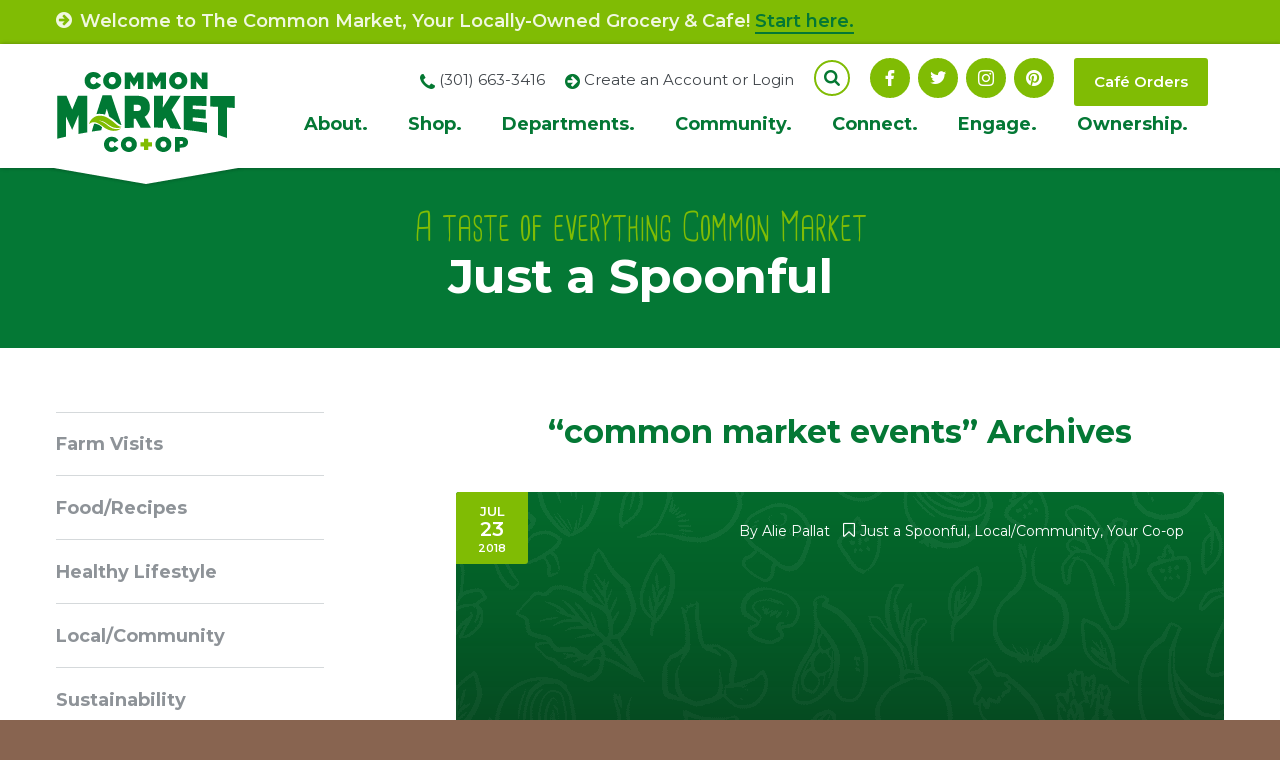

--- FILE ---
content_type: text/html; charset=UTF-8
request_url: https://www.commonmarket.coop/tag/common-market-events/
body_size: 14437
content:
<!DOCTYPE html>
<html class="no-js" lang="en-US">

<head>
	<meta charset="UTF-8">
	<meta http-equiv="X-UA-Compatible" content="IE=edge">
	<meta name="description" content="Common Market">
	<meta name="viewport" content="width=device-width, initial-scale=1, shrink-to-fit=no">
	<meta name="format-detection" content="telephone=no">

	<meta property="og:image" content="https://www.commonmarket.coop/wp-content/themes/ws_theme/img/site-logo-facebook.jpg">

	<link rel="apple-touch-icon" sizes="180x180" href="https://www.commonmarket.coop/wp-content/themes/ws_theme/apple-touch-icon.png">
	<link rel="icon" type="image/png" sizes="32x32" href="https://www.commonmarket.coop/wp-content/themes/ws_theme/favicon-32x32.png">
	<link rel="icon" type="image/png" sizes="16x16" href="https://www.commonmarket.coop/wp-content/themes/ws_theme/favicon-16x16.png">
	<link rel="shortcut icon" href="https://www.commonmarket.coop/wp-content/themes/ws_theme/favicon.ico">
	<link rel="manifest" href="https://www.commonmarket.coop/wp-content/themes/ws_theme/site.webmanifest">

	<link rel="mask-icon" href="https://www.commonmarket.coop/wp-content/themes/ws_theme/safari-pinned-tab.svg" color="#80bc04">
	<meta name="msapplication-TileColor" content="#80bc04">
	<meta name="theme-color" content="#ffffff">

<!-- Google Tag Manager -->
<script>(function(w,d,s,l,i){w[l]=w[l]||[];w[l].push({'gtm.start':
new Date().getTime(),event:'gtm.js'});var f=d.getElementsByTagName(s)[0],
j=d.createElement(s),dl=l!='dataLayer'?'&l='+l:'';j.async=true;j.src=
'https://www.googletagmanager.com/gtm.js?id='+i+dl;f.parentNode.insertBefore(j,f);
})(window,document,'script','dataLayer','GTM-NG5RDSXG');</script>
<!-- End Google Tag Manager -->

	<link rel="profile" href="http://gmpg.org/xfn/11">
	
	<script>(function(html){html.className = html.className.replace(/\bno-js\b/,'js')})(document.documentElement);</script>
<title>common market events | Common Market</title>
<meta name='robots' content='max-image-preview:large' />
<link rel='dns-prefetch' href='//fonts.googleapis.com' />
<link href='https://fonts.gstatic.com' crossorigin rel='preconnect' />
<style id='wp-img-auto-sizes-contain-inline-css' type='text/css'>
img:is([sizes=auto i],[sizes^="auto," i]){contain-intrinsic-size:3000px 1500px}
/*# sourceURL=wp-img-auto-sizes-contain-inline-css */
</style>
<link rel='stylesheet' id='twb-open-sans-css' href='https://fonts.googleapis.com/css?family=Open+Sans%3A300%2C400%2C500%2C600%2C700%2C800&#038;display=swap&#038;ver=6.9' type='text/css' media='all' />
<link rel='stylesheet' id='twbbwg-global-css' href='https://www.commonmarket.coop/wp-content/plugins/photo-gallery/booster/assets/css/global.css?ver=1.0.0' type='text/css' media='all' />
<link rel='stylesheet' id='tribe-events-pro-mini-calendar-block-styles-css' href='https://www.commonmarket.coop/wp-content/plugins/events-calendar-pro/build/css/tribe-events-pro-mini-calendar-block.css?ver=7.7.11' type='text/css' media='all' />
<style id='wp-emoji-styles-inline-css' type='text/css'>

	img.wp-smiley, img.emoji {
		display: inline !important;
		border: none !important;
		box-shadow: none !important;
		height: 1em !important;
		width: 1em !important;
		margin: 0 0.07em !important;
		vertical-align: -0.1em !important;
		background: none !important;
		padding: 0 !important;
	}
/*# sourceURL=wp-emoji-styles-inline-css */
</style>
<link rel='stylesheet' id='edd-blocks-css' href='https://www.commonmarket.coop/wp-content/plugins/easy-digital-downloads/includes/blocks/assets/css/edd-blocks.css?ver=3.6.2' type='text/css' media='all' />
<link rel='stylesheet' id='edd-additional-fields-css' href='https://www.commonmarket.coop/wp-content/plugins/edd-additional-fields/public/css/edd-additional-fields-public.css?ver=1.0.0' type='text/css' media='all' />
<link rel='stylesheet' id='bwg_fonts-css' href='https://www.commonmarket.coop/wp-content/plugins/photo-gallery/css/bwg-fonts/fonts.css?ver=0.0.1' type='text/css' media='all' />
<link rel='stylesheet' id='sumoselect-css' href='https://www.commonmarket.coop/wp-content/plugins/photo-gallery/css/sumoselect.min.css?ver=3.4.6' type='text/css' media='all' />
<link rel='stylesheet' id='mCustomScrollbar-css' href='https://www.commonmarket.coop/wp-content/plugins/photo-gallery/css/jquery.mCustomScrollbar.min.css?ver=3.1.5' type='text/css' media='all' />
<link rel='stylesheet' id='bwg_googlefonts-css' href='https://fonts.googleapis.com/css?family=Ubuntu&#038;subset=greek,latin,greek-ext,vietnamese,cyrillic-ext,latin-ext,cyrillic' type='text/css' media='all' />
<link rel='stylesheet' id='bwg_frontend-css' href='https://www.commonmarket.coop/wp-content/plugins/photo-gallery/css/styles.min.css?ver=1.8.35' type='text/css' media='all' />
<link rel='stylesheet' id='wdst-shortcodes-css' href='https://www.commonmarket.coop/wp-content/plugins/wdst-shortcodes/admin/css/wdst-shortcodes-admin.css?ver=1.0.0' type='text/css' media='all' />
<link rel='stylesheet' id='edd-styles-css' href='https://www.commonmarket.coop/wp-content/plugins/easy-digital-downloads/assets/build/css/frontend/edd.min.css?ver=3.6.2' type='text/css' media='all' />
<link rel='stylesheet' id='wpmu-wpmu-ui-3-min-css-css' href='https://www.commonmarket.coop/wp-content/plugins/popover/inc/external/wpmu-lib/css/wpmu-ui.3.min.css?ver=6.9' type='text/css' media='all' />
<link rel='stylesheet' id='wpmu-animate-3-min-css-css' href='https://www.commonmarket.coop/wp-content/plugins/popover/inc/external/wpmu-lib/css/animate.3.min.css?ver=6.9' type='text/css' media='all' />
<style id='wp-block-button-inline-css' type='text/css'>
.wp-block-button__link{align-content:center;box-sizing:border-box;cursor:pointer;display:inline-block;height:100%;text-align:center;word-break:break-word}.wp-block-button__link.aligncenter{text-align:center}.wp-block-button__link.alignright{text-align:right}:where(.wp-block-button__link){border-radius:9999px;box-shadow:none;padding:calc(.667em + 2px) calc(1.333em + 2px);text-decoration:none}.wp-block-button[style*=text-decoration] .wp-block-button__link{text-decoration:inherit}.wp-block-buttons>.wp-block-button.has-custom-width{max-width:none}.wp-block-buttons>.wp-block-button.has-custom-width .wp-block-button__link{width:100%}.wp-block-buttons>.wp-block-button.has-custom-font-size .wp-block-button__link{font-size:inherit}.wp-block-buttons>.wp-block-button.wp-block-button__width-25{width:calc(25% - var(--wp--style--block-gap, .5em)*.75)}.wp-block-buttons>.wp-block-button.wp-block-button__width-50{width:calc(50% - var(--wp--style--block-gap, .5em)*.5)}.wp-block-buttons>.wp-block-button.wp-block-button__width-75{width:calc(75% - var(--wp--style--block-gap, .5em)*.25)}.wp-block-buttons>.wp-block-button.wp-block-button__width-100{flex-basis:100%;width:100%}.wp-block-buttons.is-vertical>.wp-block-button.wp-block-button__width-25{width:25%}.wp-block-buttons.is-vertical>.wp-block-button.wp-block-button__width-50{width:50%}.wp-block-buttons.is-vertical>.wp-block-button.wp-block-button__width-75{width:75%}.wp-block-button.is-style-squared,.wp-block-button__link.wp-block-button.is-style-squared{border-radius:0}.wp-block-button.no-border-radius,.wp-block-button__link.no-border-radius{border-radius:0!important}:root :where(.wp-block-button .wp-block-button__link.is-style-outline),:root :where(.wp-block-button.is-style-outline>.wp-block-button__link){border:2px solid;padding:.667em 1.333em}:root :where(.wp-block-button .wp-block-button__link.is-style-outline:not(.has-text-color)),:root :where(.wp-block-button.is-style-outline>.wp-block-button__link:not(.has-text-color)){color:currentColor}:root :where(.wp-block-button .wp-block-button__link.is-style-outline:not(.has-background)),:root :where(.wp-block-button.is-style-outline>.wp-block-button__link:not(.has-background)){background-color:initial;background-image:none}
/*# sourceURL=https://www.commonmarket.coop/wp-includes/blocks/button/style.min.css */
</style>
<style id='wp-block-search-inline-css' type='text/css'>
.wp-block-search__button{margin-left:10px;word-break:normal}.wp-block-search__button.has-icon{line-height:0}.wp-block-search__button svg{height:1.25em;min-height:24px;min-width:24px;width:1.25em;fill:currentColor;vertical-align:text-bottom}:where(.wp-block-search__button){border:1px solid #ccc;padding:6px 10px}.wp-block-search__inside-wrapper{display:flex;flex:auto;flex-wrap:nowrap;max-width:100%}.wp-block-search__label{width:100%}.wp-block-search.wp-block-search__button-only .wp-block-search__button{box-sizing:border-box;display:flex;flex-shrink:0;justify-content:center;margin-left:0;max-width:100%}.wp-block-search.wp-block-search__button-only .wp-block-search__inside-wrapper{min-width:0!important;transition-property:width}.wp-block-search.wp-block-search__button-only .wp-block-search__input{flex-basis:100%;transition-duration:.3s}.wp-block-search.wp-block-search__button-only.wp-block-search__searchfield-hidden,.wp-block-search.wp-block-search__button-only.wp-block-search__searchfield-hidden .wp-block-search__inside-wrapper{overflow:hidden}.wp-block-search.wp-block-search__button-only.wp-block-search__searchfield-hidden .wp-block-search__input{border-left-width:0!important;border-right-width:0!important;flex-basis:0;flex-grow:0;margin:0;min-width:0!important;padding-left:0!important;padding-right:0!important;width:0!important}:where(.wp-block-search__input){appearance:none;border:1px solid #949494;flex-grow:1;font-family:inherit;font-size:inherit;font-style:inherit;font-weight:inherit;letter-spacing:inherit;line-height:inherit;margin-left:0;margin-right:0;min-width:3rem;padding:8px;text-decoration:unset!important;text-transform:inherit}:where(.wp-block-search__button-inside .wp-block-search__inside-wrapper){background-color:#fff;border:1px solid #949494;box-sizing:border-box;padding:4px}:where(.wp-block-search__button-inside .wp-block-search__inside-wrapper) .wp-block-search__input{border:none;border-radius:0;padding:0 4px}:where(.wp-block-search__button-inside .wp-block-search__inside-wrapper) .wp-block-search__input:focus{outline:none}:where(.wp-block-search__button-inside .wp-block-search__inside-wrapper) :where(.wp-block-search__button){padding:4px 8px}.wp-block-search.aligncenter .wp-block-search__inside-wrapper{margin:auto}.wp-block[data-align=right] .wp-block-search.wp-block-search__button-only .wp-block-search__inside-wrapper{float:right}
/*# sourceURL=https://www.commonmarket.coop/wp-includes/blocks/search/style.min.css */
</style>
<link rel='stylesheet' id='site-reviews-css' href='https://www.commonmarket.coop/wp-content/plugins/site-reviews/assets/styles/default.css?ver=7.2.13' type='text/css' media='all' />
<style id='site-reviews-inline-css' type='text/css'>
:root{--glsr-star-empty:url(https://www.commonmarket.coop/wp-content/plugins/site-reviews/assets/images/stars/default/star-empty.svg);--glsr-star-error:url(https://www.commonmarket.coop/wp-content/plugins/site-reviews/assets/images/stars/default/star-error.svg);--glsr-star-full:url(https://www.commonmarket.coop/wp-content/plugins/site-reviews/assets/images/stars/default/star-full.svg);--glsr-star-half:url(https://www.commonmarket.coop/wp-content/plugins/site-reviews/assets/images/stars/default/star-half.svg)}

/*# sourceURL=site-reviews-inline-css */
</style>
<link rel='stylesheet' id='ws_theme-fonts-css' href='https://fonts.googleapis.com/css?family=Montserrat%3A100%2C100i%2C200%2C200i%2C300%2C300i%2C400%2C400i%2C500%2C500i%2C600%2C600i%2C700%2C700i%2C800%2C800i%2C900%2C900i&#038;subset=latin%2Clatin-ext' type='text/css' media='all' />
<link rel='stylesheet' id='icomoon-css' href='https://www.commonmarket.coop/wp-content/themes/ws_theme/fonts/icomoon/style.css?ver=2018-07-05' type='text/css' media='all' />
<link rel='stylesheet' id='ws_theme-css' href='https://www.commonmarket.coop/wp-content/themes/ws_theme/production/style.min.css?ver=2180830' type='text/css' media='all' />
<script type="text/javascript" src="https://www.commonmarket.coop/wp-includes/js/jquery/jquery.min.js?ver=3.7.1" id="jquery-core-js"></script>
<script type="text/javascript" src="https://www.commonmarket.coop/wp-includes/js/jquery/jquery-migrate.min.js?ver=3.4.1" id="jquery-migrate-js"></script>
<script type="text/javascript" src="https://www.commonmarket.coop/wp-content/plugins/photo-gallery/booster/assets/js/circle-progress.js?ver=1.2.2" id="twbbwg-circle-js"></script>
<script type="text/javascript" id="twbbwg-global-js-extra">
/* <![CDATA[ */
var twb = {"nonce":"9a3263028e","ajax_url":"https://www.commonmarket.coop/wp-admin/admin-ajax.php","plugin_url":"https://www.commonmarket.coop/wp-content/plugins/photo-gallery/booster","href":"https://www.commonmarket.coop/wp-admin/admin.php?page=twbbwg_photo-gallery"};
var twb = {"nonce":"9a3263028e","ajax_url":"https://www.commonmarket.coop/wp-admin/admin-ajax.php","plugin_url":"https://www.commonmarket.coop/wp-content/plugins/photo-gallery/booster","href":"https://www.commonmarket.coop/wp-admin/admin.php?page=twbbwg_photo-gallery"};
//# sourceURL=twbbwg-global-js-extra
/* ]]> */
</script>
<script type="text/javascript" src="https://www.commonmarket.coop/wp-content/plugins/photo-gallery/booster/assets/js/global.js?ver=1.0.0" id="twbbwg-global-js"></script>
<script type="text/javascript" src="https://www.commonmarket.coop/wp-content/plugins/edd-additional-fields/public/js/edd-additional-fields-public.js?ver=1.0.0" id="edd-additional-fields-js"></script>
<script type="text/javascript" src="https://www.commonmarket.coop/wp-content/plugins/photo-gallery/js/jquery.sumoselect.min.js?ver=3.4.6" id="sumoselect-js"></script>
<script type="text/javascript" src="https://www.commonmarket.coop/wp-content/plugins/photo-gallery/js/tocca.min.js?ver=2.0.9" id="bwg_mobile-js"></script>
<script type="text/javascript" src="https://www.commonmarket.coop/wp-content/plugins/photo-gallery/js/jquery.mCustomScrollbar.concat.min.js?ver=3.1.5" id="mCustomScrollbar-js"></script>
<script type="text/javascript" src="https://www.commonmarket.coop/wp-content/plugins/photo-gallery/js/jquery.fullscreen.min.js?ver=0.6.0" id="jquery-fullscreen-js"></script>
<script type="text/javascript" id="bwg_frontend-js-extra">
/* <![CDATA[ */
var bwg_objectsL10n = {"bwg_field_required":"field is required.","bwg_mail_validation":"This is not a valid email address.","bwg_search_result":"There are no images matching your search.","bwg_select_tag":"Select Tag","bwg_order_by":"Order By","bwg_search":"Search","bwg_show_ecommerce":"Show Ecommerce","bwg_hide_ecommerce":"Hide Ecommerce","bwg_show_comments":"Show Comments","bwg_hide_comments":"Hide Comments","bwg_restore":"Restore","bwg_maximize":"Maximize","bwg_fullscreen":"Fullscreen","bwg_exit_fullscreen":"Exit Fullscreen","bwg_search_tag":"SEARCH...","bwg_tag_no_match":"No tags found","bwg_all_tags_selected":"All tags selected","bwg_tags_selected":"tags selected","play":"Play","pause":"Pause","is_pro":"","bwg_play":"Play","bwg_pause":"Pause","bwg_hide_info":"Hide info","bwg_show_info":"Show info","bwg_hide_rating":"Hide rating","bwg_show_rating":"Show rating","ok":"Ok","cancel":"Cancel","select_all":"Select all","lazy_load":"0","lazy_loader":"https://www.commonmarket.coop/wp-content/plugins/photo-gallery/images/ajax_loader.png","front_ajax":"0","bwg_tag_see_all":"see all tags","bwg_tag_see_less":"see less tags"};
//# sourceURL=bwg_frontend-js-extra
/* ]]> */
</script>
<script type="text/javascript" src="https://www.commonmarket.coop/wp-content/plugins/photo-gallery/js/scripts.min.js?ver=1.8.35" id="bwg_frontend-js"></script>
<script type="text/javascript" src="https://www.commonmarket.coop/wp-content/plugins/wdst-shortcodes/admin/js/wdst-shortcodes-admin.js?ver=1.0.0" id="wdst-shortcodes-js"></script>
<link rel="https://api.w.org/" href="https://www.commonmarket.coop/wp-json/" /><link rel="alternate" title="JSON" type="application/json" href="https://www.commonmarket.coop/wp-json/wp/v2/tags/205" /><meta name="et-api-version" content="v1"><meta name="et-api-origin" content="https://www.commonmarket.coop"><link rel="https://theeventscalendar.com/" href="https://www.commonmarket.coop/wp-json/tribe/tickets/v1/" /><meta name="tec-api-version" content="v1"><meta name="tec-api-origin" content="https://www.commonmarket.coop"><link rel="alternate" href="https://www.commonmarket.coop/wp-json/tribe/events/v1/events/?tags=common-market-events" /><meta name="generator" content="Easy Digital Downloads v3.6.2" />
		<style type="text/css" id="wp-custom-css">
			
/* Fix mobile menu toggle */
.site-menu > li .sub-menu-toggle {
	left: auto;
	width: 40px;
	height: 40px;
}

.edd-blocks-receipt__items .edd_download_file {display:none}


/* Hide recurring event links */
.recurringinfo,
.tribe-events-calendar-month__calendar-event-datetime-recurring-link,
.tribe-events-calendar-month__calendar-event-tooltip-datetime-recurring-link {
	display: none !important;
}

/* Hide event pagination links */
#tribe-events-footer {
	display: none;
}

#field_2_3 {
	margin-bottom: 0;
}

#field_2_6 {
	font-size: 13px;
	line-height:22px;
	background-color: rgba(0,0,0,.1);
	padding:10px;
}

#field_2_6 .leaf img {
	width: 50px;
}

#field_2_6 .leaf {
	float: left;
	padding-right: 16px;
}

.cafe-tel .icon {
	color: #047832;
	vertical-align: middle;
}

#gform_21 .gfield.gf_list_2col .gfield_checkbox li, .gfield.gf_list_2col .gfield_radio li, .gfield.gf_2col .gfield_checkbox li, .gfield.gf_2col .gfield_radio li {
	width:40% !important;
}

body .gform_wrapper td.gfield_list_8_cell3 input {
    width: 80px!important;
}

body .gform_wrapper td.gfield_list_8_cell4 input {
    height: 52px!important;
	  width: 40px!important;
}

body .gform_wrapper td.gfield_list_8_cell4 {
	text-align:center;
}
h1{
	text-align:center;
}
@media (max-width: 1279px) {
  .header-misc {
    font-size: 12px;
  }
}

@media (min-width: 1024px) {
	.site-menu > li .sub-menu-toggle {
		z-index:-100;
	}
}		</style>
		</head>

<body class="archive tag tag-common-market-events tag-205 wp-theme-ws_theme tribe-no-js tec-no-tickets-on-recurring tec-no-rsvp-on-recurring edd-js-none multi-author listing tribe-theme-ws_theme">

<!-- Google Tag Manager (noscript) -->
<noscript><iframe src="https://www.googletagmanager.com/ns.html?id=GTM-NG5RDSXG"
height="0" width="0" style="display:none;visibility:hidden"></iframe></noscript>
<!-- End Google Tag Manager (noscript) -->

	<div id="page" class="hfeed site">
		<a class="skip-link screen-reader-text" href="#content">Skip to content</a>

		
							<div class="alert site-alert">

						
													
							<div class="container">
								<p class="alert-text">
																			<span class="icon icon-arrow-circle"></span>
									
									Welcome to The Common Market, Your Locally-Owned Grocery & Cafe!
																			<a href="https://www.commonmarket.coop/welcome-to-the-common-market/" target="">Start here.</a>
																	</p>

							</div>

											</div><!-- .site-alert -->
									
		
		<header id="masthead" class="site-header">
			<div class="header-primary">
				<div class="container">
					<button class="navigation-toggle" type="button">
						<span class="navigation-toggle-title">Menu</span>
						<span class="navigation-toggle-icon"></span>
					</button>

					<div class="site-branding">
						<p class="site-title">
							<a class="site-brand" href="https://www.commonmarket.coop/" title="" rel="home">
								<img class="site-logo" src="https://www.commonmarket.coop/wp-content/themes/ws_theme/img/site-logo.svg" alt="">
							</a>
						</p>
					</div><!-- .site-branding -->
				</div>
			</div>

			<div class="navigation-collapse">
				<div id="navigation" class="navigation-area">
					<div class="container">
						<nav class="navigation site-navigation">
							<h2 class="site-navigation-title screen-reader-text">Site Navigation</h2>
							<ul id="menu-main-menu" class="menu site-menu menu-site"><li id="menu-item-132" class="menu-disabled menu-item menu-item-type-post_type menu-item-object-page menu-item-has-children menu-item-132"><a href="https://www.commonmarket.coop/about/">About. <span class="sub-menu-toggle"></span></a>
<ul class="sub-menu">
	<li id="menu-item-153" class="menu-item menu-item-type-post_type menu-item-object-page menu-item-153"><a href="https://www.commonmarket.coop/about/coops/">Co-ops</a></li>
	<li id="menu-item-156" class="menu-item menu-item-type-post_type menu-item-object-page menu-item-156"><a href="https://www.commonmarket.coop/about/your-coop/">Your Co-op</a></li>
	<li id="menu-item-155" class="menu-item menu-item-type-post_type menu-item-object-page menu-item-155"><a href="https://www.commonmarket.coop/about/the-vision/">The Vision</a></li>
	<li id="menu-item-2784" class="menu-item menu-item-type-post_type menu-item-object-page menu-item-2784"><a href="https://www.commonmarket.coop/about/board-of-directors/">Board of Directors</a></li>
	<li id="menu-item-154" class="menu-item menu-item-type-post_type menu-item-object-page menu-item-154"><a href="https://www.commonmarket.coop/about/own-it/">Own It</a></li>
	<li id="menu-item-5117" class="menu-item menu-item-type-post_type menu-item-object-page menu-item-5117"><a href="https://www.commonmarket.coop/about/faqs/">FAQs</a></li>
</ul>
</li>
<li id="menu-item-136" class="menu-disabled menu-item menu-item-type-post_type menu-item-object-page menu-item-has-children menu-item-136"><a href="https://www.commonmarket.coop/shop/">Shop. <span class="sub-menu-toggle"></span></a>
<ul class="sub-menu">
	<li id="menu-item-31207" class="menu-item menu-item-type-post_type menu-item-object-page menu-item-31207"><a href="https://www.commonmarket.coop/shop/e-commerce-instacart/">E-Commerce &#038; Instacart</a></li>
	<li id="menu-item-42915" class="menu-item menu-item-type-post_type menu-item-object-page menu-item-42915"><a href="https://www.commonmarket.coop/catering/">Catering</a></li>
	<li id="menu-item-2482" class="menu-item menu-item-type-post_type menu-item-object-page menu-item-2482"><a href="https://www.commonmarket.coop/shop/our-food-philosophy/">Our Food Philosophy</a></li>
	<li id="menu-item-159" class="menu-item menu-item-type-post_type menu-item-object-page menu-item-159"><a href="https://www.commonmarket.coop/shop/local-starts-here/">Local Starts Here</a></li>
	<li id="menu-item-162" class="hidden menu-item menu-item-type-post_type menu-item-object-page menu-item-162"><a href="https://www.commonmarket.coop/shop/whats-new/">What’s New</a></li>
	<li id="menu-item-39688" class="menu-item menu-item-type-post_type menu-item-object-page menu-item-39688"><a href="https://www.commonmarket.coop/inclusive-trade/">Inclusive Trade</a></li>
	<li id="menu-item-160" class="menu-item menu-item-type-post_type menu-item-object-page menu-item-160"><a href="https://www.commonmarket.coop/shop/savings/">Savings</a></li>
	<li id="menu-item-161" class="menu-item menu-item-type-post_type menu-item-object-page menu-item-161"><a href="https://www.commonmarket.coop/shop/special-order/">Special Order</a></li>
	<li id="menu-item-6965" class="menu-item menu-item-type-custom menu-item-object-custom menu-item-6965"><a href="https://ordering.chownow.com/order/14117/locations">Café Orders</a></li>
	<li id="menu-item-3923" class="menu-item menu-item-type-post_type menu-item-object-page menu-item-3923"><a href="https://www.commonmarket.coop/shop/gift-cards/">Gift Cards</a></li>
	<li id="menu-item-34621" class="menu-item menu-item-type-post_type menu-item-object-page menu-item-34621"><a href="https://www.commonmarket.coop/store-maps/">Store Maps</a></li>
</ul>
</li>
<li id="menu-item-1287" class="menu-disabled menu-item menu-item-type-post_type menu-item-object-page menu-item-has-children menu-item-1287"><a href="https://www.commonmarket.coop/departments/">Departments. <span class="sub-menu-toggle"></span></a>
<ul class="sub-menu">
	<li id="menu-item-1293" class="menu-item menu-item-type-post_type menu-item-object-page menu-item-1293"><a href="https://www.commonmarket.coop/departments/cafe-hotbar/">Café</a></li>
	<li id="menu-item-1292" class="menu-item menu-item-type-post_type menu-item-object-page menu-item-1292"><a href="https://www.commonmarket.coop/departments/meat-seafood/">Meat &#038; Seafood</a></li>
	<li id="menu-item-1291" class="menu-item menu-item-type-post_type menu-item-object-page menu-item-1291"><a href="https://www.commonmarket.coop/departments/produce/">Produce</a></li>
	<li id="menu-item-1290" class="menu-item menu-item-type-post_type menu-item-object-page menu-item-1290"><a href="https://www.commonmarket.coop/departments/groceries/">Grocery</a></li>
	<li id="menu-item-1289" class="menu-item menu-item-type-post_type menu-item-object-page menu-item-1289"><a href="https://www.commonmarket.coop/departments/bulk-foods/">Bulk Foods</a></li>
	<li id="menu-item-1288" class="menu-item menu-item-type-post_type menu-item-object-page menu-item-1288"><a href="https://www.commonmarket.coop/departments/cheesedairy/">Cheese &#038; Dairy</a></li>
	<li id="menu-item-3918" class="menu-item menu-item-type-post_type menu-item-object-page menu-item-3918"><a href="https://www.commonmarket.coop/departments/wellness/">Wellness</a></li>
</ul>
</li>
<li id="menu-item-133" class="menu-disabled menu-item menu-item-type-post_type menu-item-object-page menu-item-has-children menu-item-133"><a href="https://www.commonmarket.coop/community/">Community. <span class="sub-menu-toggle"></span></a>
<ul class="sub-menu">
	<li id="menu-item-2012" class="menu-item menu-item-type-custom menu-item-object-custom menu-item-2012"><a href="/classes-events/">Classes &#038; Events</a></li>
	<li id="menu-item-167" class="menu-item menu-item-type-post_type menu-item-object-page menu-item-167"><a href="https://www.commonmarket.coop/community/live-green/">Live Green</a></li>
	<li id="menu-item-165" class="menu-item menu-item-type-post_type menu-item-object-page menu-item-165"><a href="https://www.commonmarket.coop/community/give/">Giving Back</a></li>
	<li id="menu-item-34057" class="menu-item menu-item-type-post_type menu-item-object-page menu-item-has-children menu-item-34057"><a href="https://www.commonmarket.coop/community/diversity-equity-and-inclusion-dei-committee/">Diversity, Equity, and Inclusion (DEI) Committee <span class="sub-menu-toggle"></span></a>
	<ul class="sub-menu">
		<li id="menu-item-37578" class="menu-item menu-item-type-post_type menu-item-object-page menu-item-37578"><a href="https://www.commonmarket.coop/food-for-thought/">Food for Thought Speaker Series</a></li>
	</ul>
</li>
	<li id="menu-item-168" class="menu-item menu-item-type-post_type menu-item-object-page menu-item-168"><a href="https://www.commonmarket.coop/community/community-partners/">Community Partners</a></li>
	<li id="menu-item-163" class="menu-item menu-item-type-post_type menu-item-object-page menu-item-163"><a href="https://www.commonmarket.coop/community/advocate/">Advocate</a></li>
	<li id="menu-item-5118" class="menu-item menu-item-type-post_type menu-item-object-page menu-item-5118"><a href="https://www.commonmarket.coop/community/scholar-program/">Scholar Program</a></li>
</ul>
</li>
<li id="menu-item-134" class="menu-disabled menu-item menu-item-type-post_type menu-item-object-page menu-item-has-children menu-item-134"><a href="https://www.commonmarket.coop/connect/">Connect. <span class="sub-menu-toggle"></span></a>
<ul class="sub-menu">
	<li id="menu-item-169" class="menu-item menu-item-type-post_type menu-item-object-page menu-item-169"><a href="https://www.commonmarket.coop/connect/directory/">Staff Directory</a></li>
	<li id="menu-item-172" class="menu-item menu-item-type-post_type menu-item-object-page menu-item-172"><a href="https://www.commonmarket.coop/connect/new-item-suggestion/">New Item Suggestion</a></li>
	<li id="menu-item-30209" class="menu-item menu-item-type-post_type menu-item-object-page menu-item-30209"><a href="https://www.commonmarket.coop/connect/advertising-request-form/">Advertising Request Form</a></li>
	<li id="menu-item-171" class="menu-item menu-item-type-post_type menu-item-object-page menu-item-171"><a href="https://www.commonmarket.coop/connect/jobs/">Jobs</a></li>
	<li id="menu-item-170" class="menu-item menu-item-type-post_type menu-item-object-page menu-item-has-children menu-item-170"><a href="https://www.commonmarket.coop/connect/donation-request/">Donation Request <span class="sub-menu-toggle"></span></a>
	<ul class="sub-menu">
		<li id="menu-item-51184" class="menu-item menu-item-type-post_type menu-item-object-page menu-item-51184"><a href="https://www.commonmarket.coop/fruit-donation-request/">Fruit Donation Request</a></li>
	</ul>
</li>
	<li id="menu-item-173" class="menu-item menu-item-type-post_type menu-item-object-page menu-item-173"><a href="https://www.commonmarket.coop/connect/new-vendor-form/">New Vendor Form</a></li>
	<li id="menu-item-3632" class="menu-item menu-item-type-post_type menu-item-object-page menu-item-3632"><a href="https://www.commonmarket.coop/connect/contact-us/">Contact Us</a></li>
</ul>
</li>
<li id="menu-item-135" class="menu-disabled menu-item menu-item-type-post_type menu-item-object-page menu-item-has-children menu-item-135"><a href="https://www.commonmarket.coop/engage/">Engage. <span class="sub-menu-toggle"></span></a>
<ul class="sub-menu">
	<li id="menu-item-178" class="menu-item menu-item-type-post_type menu-item-object-page menu-item-178"><a href="https://www.commonmarket.coop/engage/recipes/">Recipes</a></li>
	<li id="menu-item-26485" class="menu-item menu-item-type-post_type menu-item-object-page menu-item-26485"><a href="https://www.commonmarket.coop/engage/newsletter/">Newsletter</a></li>
	<li id="menu-item-26028" class="menu-item menu-item-type-post_type menu-item-object-page menu-item-26028"><a href="https://www.commonmarket.coop/engage/wellness-newsletter/">Wellness Newsletter</a></li>
	<li id="menu-item-29614" class="menu-item menu-item-type-taxonomy menu-item-object-category menu-item-29614"><a href="https://www.commonmarket.coop/category/just-a-spoonful/">Just a Spoonful</a></li>
</ul>
</li>
<li id="menu-item-3338" class="menu-disabled menu-item menu-item-type-post_type menu-item-object-page menu-item-has-children menu-item-3338"><a href="https://www.commonmarket.coop/ownership/">Ownership. <span class="sub-menu-toggle"></span></a>
<ul class="sub-menu">
	<li id="menu-item-55083" class="menu-item menu-item-type-post_type menu-item-object-page menu-item-55083"><a href="https://www.commonmarket.coop/about/own-it/">Own It</a></li>
	<li id="menu-item-3345" class="menu-item menu-item-type-post_type menu-item-object-page menu-item-3345"><a href="https://www.commonmarket.coop/ownership/owners/">Become an Owner</a></li>
	<li id="menu-item-5365" class="menu-item menu-item-type-post_type menu-item-object-page menu-item-5365"><a href="https://www.commonmarket.coop/ownership/existing-owner-payment/">Existing Owner Payment</a></li>
	<li id="menu-item-3042" class="menu-item menu-item-type-post_type menu-item-object-page menu-item-3042"><a href="https://www.commonmarket.coop/ownership/update-owner-info/">Update Owner Info</a></li>
</ul>
</li>
</ul>						</nav><!-- .site-navigation -->

												<div class="header-misc">
							<div class="header-tel tel"><span class="icon icon-phone-2"></span> (301) 663-3416</div>															<div class="header-account">
									<span class="icon icon-arrow-circle"></span> <a href="/register/" title="Create an Account or Login" target="">Create an Account or Login</a>
								</div>
							
							
														<div class="site-search">
								<button class="search-toggle search-toggle-icon" type="button"></button>

								<form role="search" method="get" class="search-form" action="https://www.commonmarket.coop/">
									<label>
										<span class="screen-reader-text">Search for:</span>
										<input type="search" class="search-field" placeholder="Search &hellip;" value="" name="s" />
									</label>
									<button type="submit" class="search-submit">
										<span class="screen-reader-text">Search</span>
									</button>
								</form><!-- .search-form -->
							</div><!-- .site-search -->

							
<nav class="social header-social">
				
    <ul class="menu social-menu header-social-menu">
                    <li><a class="icon icon-facebook" href="https://www.facebook.com/thecommonmarket/" target="_blank" title="Facebook"> Facebook</a></li>
                  <li><a class="icon icon-twitter" href="https://twitter.com/cmmnmrktcoop?lang=en" target="_blank" title="Follow On Twitter"> Follow On Twitter</a></li>
                  <li><a class="icon icon-instagram" href="https://www.instagram.com/commonmarketcoop/?hl=en" target="_blank" title="Instagram"> Instagram</a></li>
                  <li><a class="icon icon-pinterest" href="https://www.pinterest.com/thecommonmarket/" target="_blank" title="Pinterest"> Pinterest</a></li>
                                                                                </ul>
</nav>
															<div class="order-online">
									<div class="header-account orders btn btn-primary">
										Café Orders
									</div>
									<div class="menu-panel sub-menu">
										<a href="https://direct.chownow.com/order/14117/locations/42591" title="Order Online - 7th street" target=_blank>7th St.</a>
										<a href="https://direct.chownow.com/order/14117/locations/19811" title="Order Online - Rt. 85" target=_blank>Rt. 85</a>
									</div>
								</div>
													</div><!-- .header-misc -->
					</div>
				</div><!-- .navigation-area -->
			</div>
		</header><!-- #masthead -->

		<div id="body" class="site-body">

	

	<div id="banner" class="site-headline" style="background-image: url(https://www.commonmarket.coop/wp-content/uploads/2018/09/headline-bg-02.jpg);">
		<div class="container">
			<p class="headline-pre-title text-pre-title">A taste of everything Common Market</p>
			<p class="headline-title text-title">Just a Spoonful</p>
		</div>
	</div><!-- .site-headline -->



	<div class="container">
		<div class="row">

			<div id="primary" class="content-area archive-content-area col-xs-12 col-lg-8 col-lg-push-4">
				<main id="content" class="site-content">
					<section>
											<header class="content-header ">
							<h1 class="h2 content-title">
							&#8220;common market events&#8221; Archives							</h1>

							
													</header><!-- .content-header -->

																			
<article id="post-1582" class="hentry entry archive-entry post-1582 post type-post status-publish format-standard category-just-a-spoonful category-local-community category-your-co-op tag-buy-local tag-common-market tag-common-market-events tag-consumer-cooperative tag-coop tag-coop-events tag-events tag-frederick tag-local tag-the-common-market odd first-child last-child" style="background-image: url(https://www.commonmarket.coop/wp-content/themes/ws_theme/img/rpt-02.png);">
	<footer class="entry-meta">
				<span class="date">
			<a rel="bookmark" title="Recap of the Local Bazaar" href="https://www.commonmarket.coop/2018/07">
				<time datetime="2018-07-23" class="entry-date">
					<span class="month">Jul</span>
					<span class="day">23</span>
					<span class="comma">,</span>
					<span class="year">2018</span>
				</time>
			</a>
		</span>
		<div class="entry-metadata">
			<span class="author vcard">By <a class="url fn n" href="https://www.commonmarket.coop/author/apallat/" title="View all posts by Alie Pallat" rel="author">Alie Pallat</a></span> <span class="categories-links"><a href="https://www.commonmarket.coop/category/just-a-spoonful/" rel="category tag">Just a Spoonful</a>, <a href="https://www.commonmarket.coop/category/local-community/" rel="category tag">Local/Community</a>, <a href="https://www.commonmarket.coop/category/your-co-op/" rel="category tag">Your Co-op</a></span> 		</div>
	</footer><!-- .entry-meta -->

	<div class="entry-inner">
		<header class="entry-header">
			<h2 class="entry-title"><a rel="bookmark" title="Recap of the Local Bazaar" href="https://www.commonmarket.coop/just-a-spoonful/recap-of-t-he-local-bazaar/">Recap of the Local Bazaar</a></h2>
		</header><!-- .entry-header -->

		<div class="entry-summary">
							<p>
					To many farmers “rain is a good thing” so we don’t let rain get us down, either! On Saturday, the Common Market hosted its Local Bazaar, featuring some of our [...]					<a href="https://www.commonmarket.coop/just-a-spoonful/recap-of-t-he-local-bazaar/" class="more-link" title="Permalink to Recap of the Local Bazaar" rel="bookmark">Read More</a>
				</p>
					</div><!-- .entry-summary -->
	</div>
</article><!-- .entry -->
						
						
										</section>
				</main><!-- #content -->
			</div><!-- #primary -->

			
	<div id="secondary" class="sidebar-area col-xs-12 col-lg-4 col-lg-pull-8 col-xl-3">
		<aside id="sidebar" class="site-sidebar" role="complementary">
			
            <nav class="navigation sidebar-navigation">
              <h2 class="sidebar-navigation-title screen-reader-text">
                Sidebar Navigation              </h2>
              <ul id="menu-sidebar-blog" class="menu sidebar-menu menu-sidebar"><li id="menu-item-531" class="menu-item menu-item-type-taxonomy menu-item-object-category menu-item-531"><a href="https://www.commonmarket.coop/category/farm-visits/">Farm Visits</a></li>
<li id="menu-item-3036" class="menu-item menu-item-type-taxonomy menu-item-object-category menu-item-3036"><a href="https://www.commonmarket.coop/category/food-recipes/">Food/Recipes</a></li>
<li id="menu-item-3037" class="menu-item menu-item-type-taxonomy menu-item-object-category menu-item-3037"><a href="https://www.commonmarket.coop/category/healthy-lifestyle/">Healthy Lifestyle</a></li>
<li id="menu-item-3038" class="menu-item menu-item-type-taxonomy menu-item-object-category menu-item-3038"><a href="https://www.commonmarket.coop/category/local-community/">Local/Community</a></li>
<li id="menu-item-530" class="menu-item menu-item-type-taxonomy menu-item-object-category menu-item-530"><a href="https://www.commonmarket.coop/category/sustainability/">Sustainability</a></li>
<li id="menu-item-3039" class="menu-item menu-item-type-taxonomy menu-item-object-category menu-item-3039"><a href="https://www.commonmarket.coop/category/technology/">Technology</a></li>
</ul>            </nav>
    
 <section>
	 <h2 class="search-form-title">Search Blog</h2>
	 
<form role="search" method="get" class="search-form" action="https://www.commonmarket.coop//just-a-spoonful/">
	<label>
		<span class="screen-reader-text">Search for:</span>
		<input type="search" class="search-field" placeholder="Search &hellip;" value="" name="s" />
	</label>
	<button type="submit" class="search-submit"><span class="screen-reader-text">Search</span></button>
</form><!-- .search-form -->
 </section>
	 <section class="feed">
		 <header class="feed-header">
			 <h2 class="feed-title"><span>Related Articles</span></h2>
		 </header>

		 			 <article class="hentry entry feed-entry">
				 <header class="entry-header">
					 <h3 class="entry-title"><a rel="bookmark" title="Friendsgiving: Old Friends, New Traditions" href="https://www.commonmarket.coop/just-a-spoonful/friendsgiving-old-friends-new-traditions/">Friendsgiving: Old Friends, New Traditions</a></h3>
					 <div class="entry-meta">
										 		<span class="date">
				 			<a rel="bookmark" title="Friendsgiving: Old Friends, New Traditions" href="https://www.commonmarket.coop/2021/11">
				 				<time datetime="2021-11-15" class="entry-date">
				 					<span class="month">Nov</span>
				 					<span class="day">15</span>
				 					<span class="comma screen-reader-text">,</span>
				 					<span class="year screen-reader-text">2021</span>
				 				</time>
				 			</a>
				 		</span>
					 </div><!-- .entry-meta -->
				 </header><!-- .entry-header -->
			 </article><!-- .entry -->
		 			 <article class="hentry entry feed-entry">
				 <header class="entry-header">
					 <h3 class="entry-title"><a rel="bookmark" title="Making Dressings and the Basics of Emulsification!" href="https://www.commonmarket.coop/healthy-lifestyle/making-dressings-and-the-basics-of-emulsification/">Making Dressings and the Basics of Emulsification!</a></h3>
					 <div class="entry-meta">
										 		<span class="date">
				 			<a rel="bookmark" title="Making Dressings and the Basics of Emulsification!" href="https://www.commonmarket.coop/2020/04">
				 				<time datetime="2020-04-02" class="entry-date">
				 					<span class="month">Apr</span>
				 					<span class="day">2</span>
				 					<span class="comma screen-reader-text">,</span>
				 					<span class="year screen-reader-text">2020</span>
				 				</time>
				 			</a>
				 		</span>
					 </div><!-- .entry-meta -->
				 </header><!-- .entry-header -->
			 </article><!-- .entry -->
		 			 <article class="hentry entry feed-entry">
				 <header class="entry-header">
					 <h3 class="entry-title"><a rel="bookmark" title="Halloween Treats" href="https://www.commonmarket.coop/food-recipes/halloween-treats/">Halloween Treats</a></h3>
					 <div class="entry-meta">
										 		<span class="date">
				 			<a rel="bookmark" title="Halloween Treats" href="https://www.commonmarket.coop/2018/10">
				 				<time datetime="2018-10-26" class="entry-date">
				 					<span class="month">Oct</span>
				 					<span class="day">26</span>
				 					<span class="comma screen-reader-text">,</span>
				 					<span class="year screen-reader-text">2018</span>
				 				</time>
				 			</a>
				 		</span>
					 </div><!-- .entry-meta -->
				 </header><!-- .entry-header -->
			 </article><!-- .entry -->
		 
				 <a class="btn" href="/just-a-spoonful/" title="View More Articles" target=""><span class="icon icon-plus-circle"></span> View More Articles</a>
	 	 </section><!-- .feed -->
			</aside><!-- #sidebar -->
	</div><!-- #secondary -->
		</div>
	</div>


</div><!-- .site-body -->



<footer id="colophon" class="site-footer">

	<div class="container">

		<div class="footer-primary">

				 <a class="callout community-callout" title="Become an Owner" target="" href="https://www.commonmarket.coop/shop/owners/" style="background-image: url(https://www.commonmarket.coop/wp-content/uploads/2019/10/callout-bg.jpg)">
		<p class="callout-pre-title text-pre-title">Join Our Community</p>
		<p class="callout-title text-title">Become an Owner <span class="icon icon-arrow-right-2"></span></p>
	</a><!-- .callout -->
	


			<div class="row">

				<div class="col-xs-12 col-lg-9 display-none-xs display-none-sm">

					<nav class="navigation footer-navigation">

						<h6 class="footer-navigation-title screen-reader-text">Footer Navigation</h6>

						<div class="row">

							<div class="col-xs-12 col-sm-3">

								<ul id="menu-footer-menu-main" class="menu footer-menu menu-footer"><li id="menu-item-2847" class="menu-item menu-item-type-post_type menu-item-object-page menu-item-home menu-item-2847"><a href="https://www.commonmarket.coop/">Home</a></li>
<li id="menu-item-2539" class="menu-item menu-item-type-post_type menu-item-object-page menu-item-2539"><a href="https://www.commonmarket.coop/about/coops/">About.</a></li>
<li id="menu-item-2540" class="menu-item menu-item-type-post_type menu-item-object-page menu-item-2540"><a href="https://www.commonmarket.coop/connect/directory/">Connect.</a></li>
<li id="menu-item-5109" class="menu-item menu-item-type-post_type menu-item-object-page menu-item-5109"><a href="https://www.commonmarket.coop/ownership/owners/">Ownership.</a></li>
<li id="menu-item-3631" class="menu-item menu-item-type-post_type menu-item-object-page menu-item-3631"><a href="https://www.commonmarket.coop/connect/contact-us/">Contact Us.</a></li>
</ul>
							</div>

							<div class="col-xs-6 col-sm-3">

								<ul id="menu-footer-menu-shop" class="menu footer-menu menu-footer"><li id="menu-item-550" class="menu-disabled menu-item menu-item-type-post_type menu-item-object-page menu-item-has-children menu-item-550"><a href="https://www.commonmarket.coop/shop/">Shop. <span class="sub-menu-toggle"></span></a>
<ul class="sub-menu">
	<li id="menu-item-2485" class="menu-item menu-item-type-post_type menu-item-object-page menu-item-2485"><a href="https://www.commonmarket.coop/shop/our-food-philosophy/">Our Food Philosophy</a></li>
	<li id="menu-item-142" class="hidden menu-item menu-item-type-post_type menu-item-object-page menu-item-142"><a href="https://www.commonmarket.coop/shop/whats-new/">What&#8217;s New</a></li>
	<li id="menu-item-139" class="menu-item menu-item-type-post_type menu-item-object-page menu-item-139"><a href="https://www.commonmarket.coop/shop/local-starts-here/">Local Starts Here</a></li>
	<li id="menu-item-140" class="menu-item menu-item-type-post_type menu-item-object-page menu-item-140"><a href="https://www.commonmarket.coop/shop/savings/">Savings</a></li>
	<li id="menu-item-141" class="menu-item menu-item-type-post_type menu-item-object-page menu-item-141"><a href="https://www.commonmarket.coop/shop/special-order/">Special Order</a></li>
	<li id="menu-item-5120" class="menu-item menu-item-type-post_type menu-item-object-page menu-item-5120"><a href="https://www.commonmarket.coop/shop/gift-cards/">Gift Cards</a></li>
</ul>
</li>
</ul>
							</div>

							<div class="col-xs-6 col-sm-3">

								<ul id="menu-footer-menu-departments" class="menu footer-menu menu-footer"><li id="menu-item-1301" class="menu-disabled menu-item menu-item-type-post_type menu-item-object-page menu-item-has-children menu-item-1301"><a href="https://www.commonmarket.coop/departments/">Departments. <span class="sub-menu-toggle"></span></a>
<ul class="sub-menu">
	<li id="menu-item-1300" class="menu-item menu-item-type-post_type menu-item-object-page menu-item-1300"><a href="https://www.commonmarket.coop/departments/cafe-hotbar/">Café</a></li>
	<li id="menu-item-1299" class="menu-item menu-item-type-post_type menu-item-object-page menu-item-1299"><a href="https://www.commonmarket.coop/departments/meat-seafood/">Meat &#038; Seafood</a></li>
	<li id="menu-item-1298" class="menu-item menu-item-type-post_type menu-item-object-page menu-item-1298"><a href="https://www.commonmarket.coop/departments/produce/">Produce</a></li>
	<li id="menu-item-1297" class="menu-item menu-item-type-post_type menu-item-object-page menu-item-1297"><a href="https://www.commonmarket.coop/departments/groceries/">Grocery</a></li>
	<li id="menu-item-1296" class="menu-item menu-item-type-post_type menu-item-object-page menu-item-1296"><a href="https://www.commonmarket.coop/departments/bulk-foods/">Bulk Foods</a></li>
	<li id="menu-item-1295" class="menu-item menu-item-type-post_type menu-item-object-page menu-item-1295"><a href="https://www.commonmarket.coop/departments/cheesedairy/">Cheese &#038; Dairy</a></li>
	<li id="menu-item-5121" class="menu-item menu-item-type-post_type menu-item-object-page menu-item-5121"><a href="https://www.commonmarket.coop/departments/wellness/">Wellness</a></li>
</ul>
</li>
</ul>
							</div>

							<div class="col-xs-6 col-sm-3">

								<ul id="menu-footer-menu-community" class="menu footer-menu menu-footer"><li id="menu-item-551" class="menu-disabled menu-item menu-item-type-post_type menu-item-object-page menu-item-has-children menu-item-551"><a href="https://www.commonmarket.coop/community/">Community. <span class="sub-menu-toggle"></span></a>
<ul class="sub-menu">
	<li id="menu-item-2013" class="menu-item menu-item-type-custom menu-item-object-custom menu-item-2013"><a href="/classes-events/">Classes &#038; Events</a></li>
	<li id="menu-item-147" class="menu-item menu-item-type-post_type menu-item-object-page menu-item-147"><a href="https://www.commonmarket.coop/community/live-green/">Live Green</a></li>
	<li id="menu-item-145" class="menu-item menu-item-type-post_type menu-item-object-page menu-item-145"><a href="https://www.commonmarket.coop/community/give/">Giving Back</a></li>
	<li id="menu-item-148" class="menu-item menu-item-type-post_type menu-item-object-page menu-item-148"><a href="https://www.commonmarket.coop/community/community-partners/">Community Partners</a></li>
	<li id="menu-item-143" class="menu-item menu-item-type-post_type menu-item-object-page menu-item-143"><a href="https://www.commonmarket.coop/community/advocate/">Advocate</a></li>
	<li id="menu-item-5119" class="menu-item menu-item-type-post_type menu-item-object-page menu-item-5119"><a href="https://www.commonmarket.coop/community/scholar-program/">Scholar Program</a></li>
</ul>
</li>
</ul>
							</div>

						</div>

					</nav><!-- .footer-navigation -->

				</div>



				
				<div class="col-xs-12 col-lg-3">



					
							<section class="footer-contact">

								<h6 class="footer-contact-title screen-reader-text">Contact Information</h6>

								<address class="vcard" itemscope itemtype="http://schema.org/Organization">

									<div class="org screen-reader-text" itemprop="name">Common Market</div>

									<div class="adr" itemprop="address" itemscope itemtype="http://schema.org/PostalAddress">

										
											<span itemprop="streetAddress">

												<span class="street-address">5728 Buckeystown Pike, Unit B1</span>

											</span><br>

										


										<span class="locality" itemprop="addressLocality">Frederick</span>,
											<span class="region" itemprop="addressRegion">MD</span>
											<span class="postal-code" itemprop="postalCode">21704</span>
									</div>

									<div class="adr" itemprop="address" itemscope itemtype="http://schema.org/PostalAddress">

										
											<span itemprop="streetAddress">

												<span class="street-address">927 W 7th Street</span>

											</span><br>

										


										<span class="locality" itemprop="addressLocality">Frederick</span>,
											<span class="region" itemprop="addressRegion">MD</span>
											<span class="postal-code" itemprop="postalCode">21701</span>
									</div>

									
										<div class="hours">

											<span class="open">8am - 9pm Daily<br></span>

										</div>

									


									
										<div class="tel" itemprop="telephone">

											<span class="value" data-phone="(301) 663-3416">(301) 663-3416</span>

										</div>

									
									
										<div class="tel" itemprop="telephone">

											<span class="value" data-phone="(240) 608-4850">(240) 608-4850 (<em>Café 7th St</em>)</span>

										</div>

									
									
										<div class="tel" itemprop="telephone">

											<span class="value" data-phone="(240) 680-9048">(240) 680-9048 (<em>Café Rt 85</em>)</span>

										</div>

									


									
										<div class="email-address">

											<a href="https://www.commonmarket.coop/connect/contact-us/" class="email" itemprop="email" target="">Email Us</a>

										</div>

									
								</address>

							</section><!-- .footer-contact -->

						
					
				</div>

			</div>

		</div>



		<div class="footer-secondary">

			
<nav class="social footer-social">
			<h2 class="social-title footer-social-title"><span class="screen-reader-text">Follow Us</span></h2>
	
    <ul class="menu social-menu footer-social-menu">
                    <li><a class="icon icon-facebook" href="https://www.facebook.com/thecommonmarket/" target="_blank" title="Facebook"> Facebook</a></li>
                  <li><a class="icon icon-twitter" href="https://twitter.com/cmmnmrktcoop?lang=en" target="_blank" title="Follow On Twitter"> Follow On Twitter</a></li>
                  <li><a class="icon icon-instagram" href="https://www.instagram.com/commonmarketcoop/?hl=en" target="_blank" title="Instagram"> Instagram</a></li>
                  <li><a class="icon icon-pinterest" href="https://www.pinterest.com/thecommonmarket/" target="_blank" title="Pinterest"> Pinterest</a></li>
                                                                                </ul>
</nav>



			<p class="site-copyright">Copyright 2018 &ndash; 2026 CommonMarket.coop. All Right Reserved


				
					&nbsp;/&nbsp; <a href="https://www.commonmarket.coop/privacy-policy/" title="Privacy Policy" target="">Privacy Policy</a>

				


				
					&nbsp;/&nbsp; <a href="https://www.commonmarket.coop/terms-conditions/" title="Terms & Conditions" target="">Terms & Conditions</a>

				


				
		</div>

	</div>

</footer><!-- .site-footer -->

</div><!-- #page -->



<!-- Social Sidebar -->











<script src="https://cf.chownowcdn.com/latest/static/integrations/ordering-modal.min.js" data-chownow-company-id="14117"></script>

<!-- UserWay Script -->
<script src="https://cdn.userway.org/widget.js" data-account="72BxGaIMuB"></script>


<script type="speculationrules">
{"prefetch":[{"source":"document","where":{"and":[{"href_matches":"/*"},{"not":{"href_matches":["/wp-*.php","/wp-admin/*","/wp-content/uploads/*","/wp-content/*","/wp-content/plugins/*","/wp-content/themes/ws_theme/*","/*\\?(.+)","/checkout/*"]}},{"not":{"selector_matches":"a[rel~=\"nofollow\"]"}},{"not":{"selector_matches":".no-prefetch, .no-prefetch a"}}]},"eagerness":"conservative"}]}
</script>
		<script>
		( function ( body ) {
			'use strict';
			body.className = body.className.replace( /\btribe-no-js\b/, 'tribe-js' );
		} )( document.body );
		</script>
			<style>.edd-js-none .edd-has-js, .edd-js .edd-no-js, body.edd-js input.edd-no-js { display: none; }</style>
	<script>/* <![CDATA[ */(function(){var c = document.body.classList;c.remove('edd-js-none');c.add('edd-js');})();/* ]]> */</script>
	
	<script type="text/javascript">

		function fetchUPC() {

				jQuery.ajax({

				async: true,

				url: 'https://www.commonmarket.coop/wp-admin/admin-ajax.php',

				type: 'post',

				data: { action: 'data_fetchUPC', upc: jQuery('#upc').val() },

				success: function(data) {

					// Clear the other input

					jQuery('#group').val("");



					// If input has no value.

					if(jQuery('#upc').val() === "") {

						data = '<p>Search results will appear here.</p>'

					}



					// If there are no results returned.

					if(data === "") {

						data = '<p>No results found.</p>'

					}



					jQuery('#datafetchData').html(data);

				}

			});

		}



		function fetchGroup() {

				jQuery.ajax({

				async: true,

				url: 'https://www.commonmarket.coop/wp-admin/admin-ajax.php',

				type: 'post',

				data: { action: 'data_fetchGroup', group: jQuery('#group').val() },

				success: function(data) {

					// Clear the other input

					jQuery('#upc').val("");



					// If input has no value.

					if(jQuery('#group').val() === "") {

						data = '<p>Search results will appear here.</p>'

					}



					// If there are no results returned.

					if(data === "") {

						data = '<p>No results found.</p>'

					}



					jQuery('#datafetchData').html(data);

				}

			});

		}

	</script>

<script> /* <![CDATA[ */var tribe_l10n_datatables = {"aria":{"sort_ascending":": activate to sort column ascending","sort_descending":": activate to sort column descending"},"length_menu":"Show _MENU_ entries","empty_table":"No data available in table","info":"Showing _START_ to _END_ of _TOTAL_ entries","info_empty":"Showing 0 to 0 of 0 entries","info_filtered":"(filtered from _MAX_ total entries)","zero_records":"No matching records found","search":"Search:","all_selected_text":"All items on this page were selected. ","select_all_link":"Select all pages","clear_selection":"Clear Selection.","pagination":{"all":"All","next":"Next","previous":"Previous"},"select":{"rows":{"0":"","_":": Selected %d rows","1":": Selected 1 row"}},"datepicker":{"dayNames":["Sunday","Monday","Tuesday","Wednesday","Thursday","Friday","Saturday"],"dayNamesShort":["Sun","Mon","Tue","Wed","Thu","Fri","Sat"],"dayNamesMin":["S","M","T","W","T","F","S"],"monthNames":["January","February","March","April","May","June","July","August","September","October","November","December"],"monthNamesShort":["January","February","March","April","May","June","July","August","September","October","November","December"],"monthNamesMin":["Jan","Feb","Mar","Apr","May","Jun","Jul","Aug","Sep","Oct","Nov","Dec"],"nextText":"Next","prevText":"Prev","currentText":"Today","closeText":"Done","today":"Today","clear":"Clear"},"registration_prompt":"There is unsaved attendee information. Are you sure you want to continue?"};/* ]]> */ </script><script>window._popup_data = {"ajaxurl":"https:\/\/www.commonmarket.coop\/wp-admin\/admin-ajax.php","do":"get_data","ajax_data":{"orig_request_uri":"\/tag\/common-market-events\/"}};</script><script type="text/javascript" src="https://www.commonmarket.coop/wp-content/plugins/event-tickets/common/build/js/user-agent.js?ver=da75d0bdea6dde3898df" id="tec-user-agent-js"></script>
<script type="text/javascript" id="edd-ajax-js-extra">
/* <![CDATA[ */
var edd_scripts = {"ajaxurl":"https://www.commonmarket.coop/wp-admin/admin-ajax.php","position_in_cart":"","has_purchase_links":"0","already_in_cart_message":"You have already added this item to your cart","empty_cart_message":"Your cart is empty","loading":"Loading","select_option":"Please select an option","is_checkout":"0","default_gateway":"authorize","redirect_to_checkout":"0","checkout_page":"https://www.commonmarket.coop/checkout/","permalinks":"1","quantities_enabled":"1","taxes_enabled":"0","current_page":"1582"};
//# sourceURL=edd-ajax-js-extra
/* ]]> */
</script>
<script type="text/javascript" src="https://www.commonmarket.coop/wp-content/plugins/easy-digital-downloads/assets/build/js/frontend/edd-ajax.js?ver=3.6.2" id="edd-ajax-js"></script>
<script type="text/javascript" src="https://www.commonmarket.coop/wp-content/plugins/popover/inc/external/wpmu-lib/js/wpmu-ui.3.min.js?ver=6.9" id="wpmu-wpmu-ui-3-min-js-js"></script>
<script type="text/javascript" src="https://www.commonmarket.coop/wp-content/plugins/popover/js/public.min.js?ver=6.9" id="wpmu-public-min-js-js"></script>
<script type="text/javascript" id="site-reviews-js-before">
/* <![CDATA[ */
window.hasOwnProperty("GLSR")||(window.GLSR={Event:{on:()=>{}}});GLSR.action="glsr_public_action";GLSR.addons=[];GLSR.ajaxpagination=["#wpadminbar",".site-navigation-fixed"];GLSR.ajaxurl="https://www.commonmarket.coop/wp-admin/admin-ajax.php";GLSR.captcha=[];GLSR.nameprefix="site-reviews";GLSR.starsconfig={"clearable":false,tooltip:"Select a Rating"};GLSR.state={"popstate":false};GLSR.text={closemodal:"Close Modal"};GLSR.urlparameter="reviews-page";GLSR.validationconfig={field:"glsr-field",form:"glsr-form","field_error":"glsr-field-is-invalid","field_hidden":"glsr-hidden","field_message":"glsr-field-error","field_required":"glsr-required","field_valid":"glsr-field-is-valid","form_error":"glsr-form-is-invalid","form_message":"glsr-form-message","form_message_failed":"glsr-form-failed","form_message_success":"glsr-form-success","input_error":"glsr-is-invalid","input_valid":"glsr-is-valid"};GLSR.validationstrings={accepted:"This field must be accepted.",between:"This field value must be between %s and %s.",betweenlength:"This field must have between %s and %s characters.",email:"This field requires a valid e-mail address.",errors:"Please fix the submission errors.",max:"Maximum value for this field is %s.",maxfiles:"This field allows a maximum of %s files.",maxlength:"This field allows a maximum of %s characters.",min:"Minimum value for this field is %s.",minfiles:"This field requires a minimum of %s files.",minlength:"This field requires a minimum of %s characters.",number:"This field requires a number.",pattern:"Please match the requested format.",regex:"Please match the requested format.",required:"This field is required.",tel:"This field requires a valid telephone number.",url:"This field requires a valid website URL (make sure it starts with http or https).",unsupported:"The review could not be submitted because this browser is too old. Please try again with a modern browser."};GLSR.version="7.2.13";
//# sourceURL=site-reviews-js-before
/* ]]> */
</script>
<script type="text/javascript" src="https://www.commonmarket.coop/wp-content/plugins/site-reviews/assets/scripts/site-reviews.js?ver=7.2.13" id="site-reviews-js" defer="defer" data-wp-strategy="defer"></script>
<script type="text/javascript" src="https://www.commonmarket.coop/wp-content/themes/ws_theme/production/plugins.min.js?ver=19290609" id="plugins-js"></script>
<script type="text/javascript" src="https://www.commonmarket.coop/wp-content/themes/ws_theme/production/main.min.js?ver=19290609" id="main-js"></script>
<script id="wp-emoji-settings" type="application/json">
{"baseUrl":"https://s.w.org/images/core/emoji/17.0.2/72x72/","ext":".png","svgUrl":"https://s.w.org/images/core/emoji/17.0.2/svg/","svgExt":".svg","source":{"concatemoji":"https://www.commonmarket.coop/wp-includes/js/wp-emoji-release.min.js?ver=6.9"}}
</script>
<script type="module">
/* <![CDATA[ */
/*! This file is auto-generated */
const a=JSON.parse(document.getElementById("wp-emoji-settings").textContent),o=(window._wpemojiSettings=a,"wpEmojiSettingsSupports"),s=["flag","emoji"];function i(e){try{var t={supportTests:e,timestamp:(new Date).valueOf()};sessionStorage.setItem(o,JSON.stringify(t))}catch(e){}}function c(e,t,n){e.clearRect(0,0,e.canvas.width,e.canvas.height),e.fillText(t,0,0);t=new Uint32Array(e.getImageData(0,0,e.canvas.width,e.canvas.height).data);e.clearRect(0,0,e.canvas.width,e.canvas.height),e.fillText(n,0,0);const a=new Uint32Array(e.getImageData(0,0,e.canvas.width,e.canvas.height).data);return t.every((e,t)=>e===a[t])}function p(e,t){e.clearRect(0,0,e.canvas.width,e.canvas.height),e.fillText(t,0,0);var n=e.getImageData(16,16,1,1);for(let e=0;e<n.data.length;e++)if(0!==n.data[e])return!1;return!0}function u(e,t,n,a){switch(t){case"flag":return n(e,"\ud83c\udff3\ufe0f\u200d\u26a7\ufe0f","\ud83c\udff3\ufe0f\u200b\u26a7\ufe0f")?!1:!n(e,"\ud83c\udde8\ud83c\uddf6","\ud83c\udde8\u200b\ud83c\uddf6")&&!n(e,"\ud83c\udff4\udb40\udc67\udb40\udc62\udb40\udc65\udb40\udc6e\udb40\udc67\udb40\udc7f","\ud83c\udff4\u200b\udb40\udc67\u200b\udb40\udc62\u200b\udb40\udc65\u200b\udb40\udc6e\u200b\udb40\udc67\u200b\udb40\udc7f");case"emoji":return!a(e,"\ud83e\u1fac8")}return!1}function f(e,t,n,a){let r;const o=(r="undefined"!=typeof WorkerGlobalScope&&self instanceof WorkerGlobalScope?new OffscreenCanvas(300,150):document.createElement("canvas")).getContext("2d",{willReadFrequently:!0}),s=(o.textBaseline="top",o.font="600 32px Arial",{});return e.forEach(e=>{s[e]=t(o,e,n,a)}),s}function r(e){var t=document.createElement("script");t.src=e,t.defer=!0,document.head.appendChild(t)}a.supports={everything:!0,everythingExceptFlag:!0},new Promise(t=>{let n=function(){try{var e=JSON.parse(sessionStorage.getItem(o));if("object"==typeof e&&"number"==typeof e.timestamp&&(new Date).valueOf()<e.timestamp+604800&&"object"==typeof e.supportTests)return e.supportTests}catch(e){}return null}();if(!n){if("undefined"!=typeof Worker&&"undefined"!=typeof OffscreenCanvas&&"undefined"!=typeof URL&&URL.createObjectURL&&"undefined"!=typeof Blob)try{var e="postMessage("+f.toString()+"("+[JSON.stringify(s),u.toString(),c.toString(),p.toString()].join(",")+"));",a=new Blob([e],{type:"text/javascript"});const r=new Worker(URL.createObjectURL(a),{name:"wpTestEmojiSupports"});return void(r.onmessage=e=>{i(n=e.data),r.terminate(),t(n)})}catch(e){}i(n=f(s,u,c,p))}t(n)}).then(e=>{for(const n in e)a.supports[n]=e[n],a.supports.everything=a.supports.everything&&a.supports[n],"flag"!==n&&(a.supports.everythingExceptFlag=a.supports.everythingExceptFlag&&a.supports[n]);var t;a.supports.everythingExceptFlag=a.supports.everythingExceptFlag&&!a.supports.flag,a.supports.everything||((t=a.source||{}).concatemoji?r(t.concatemoji):t.wpemoji&&t.twemoji&&(r(t.twemoji),r(t.wpemoji)))});
//# sourceURL=https://www.commonmarket.coop/wp-includes/js/wp-emoji-loader.min.js
/* ]]> */
</script>

</body>



</html>

--- FILE ---
content_type: text/css
request_url: https://www.commonmarket.coop/wp-content/themes/ws_theme/fonts/icomoon/style.css?ver=2018-07-05
body_size: 3303
content:
@font-face {
  font-family: 'icomoon';
  src:  url('fonts/icomoon.eot?m6ox6j');
  src:  url('fonts/icomoon.eot?m6ox6j#iefix') format('embedded-opentype'),
    url('fonts/icomoon.ttf?m6ox6j') format('truetype'),
    url('fonts/icomoon.woff?m6ox6j') format('woff'),
    url('fonts/icomoon.svg?m6ox6j#icomoon') format('svg');
  font-weight: normal;
  font-style: normal;
}

.icon {
  /* use !important to prevent issues with browser extensions that change fonts */
  font-family: 'icomoon' !important;
  speak: none;
  font-style: normal;
  font-weight: normal;
  font-variant: normal;
  text-transform: none;
  line-height: 1;

  /* Better Font Rendering =========== */
  -webkit-font-smoothing: antialiased;
  -moz-osx-font-smoothing: grayscale;
}

.icon-phone-2:before {
  content: "\e932";
}
.icon-arrow-circle:before {
  content: "\e933";
}
.icon-reddit:before {
  content: "\e92e";
}
.icon-tumblr:before {
  content: "\e92f";
}
.icon-linkedin:before {
  content: "\e930";
}
.icon-googleplus:before {
  content: "\e931";
}
.icon-arrow-down:before {
  content: "\e900";
}
.icon-arrow-down-2:before {
  content: "\e901";
}
.icon-arrow-left:before {
  content: "\e902";
}
.icon-arrow-left-2:before {
  content: "\e903";
}
.icon-arrow-long:before {
  content: "\e904";
}
.icon-arrow-right:before {
  content: "\e905";
}
.icon-arrow-right-2:before {
  content: "\e906";
}
.icon-arrow-up:before {
  content: "\e907";
}
.icon-arrow-up-2:before {
  content: "\e908";
}
.icon-calendar:before {
  content: "\e909";
}
.icon-calendar-plus:before {
  content: "\e90a";
}
.icon-category:before {
  content: "\e90b";
}
.icon-checkmark:before {
  content: "\e90c";
}
.icon-chevron-down:before {
  content: "\e90d";
}
.icon-chevron-left:before {
  content: "\e90e";
}
.icon-chevron-right:before {
  content: "\e90f";
}
.icon-chevron-thick-down:before {
  content: "\e910";
}
.icon-chevron-thick-left:before {
  content: "\e911";
}
.icon-chevron-thick-right:before {
  content: "\e912";
}
.icon-chevron-thick-up:before {
  content: "\e913";
}
.icon-chevron-up:before {
  content: "\e914";
}
.icon-clock:before {
  content: "\e915";
}
.icon-close:before {
  content: "\e916";
}
.icon-common-market-logo:before {
  content: "\e917";
}
.icon-deals:before {
  content: "\e918";
}
.icon-details:before {
  content: "\e919";
}
.icon-email:before {
  content: "\e91a";
}
.icon-facebook:before {
  content: "\e91b";
}
.icon-follow-us:before {
  content: "\e91c";
}
.icon-instagram:before {
  content: "\e91d";
}
.icon-location:before {
  content: "\e91e";
}
.icon-minus:before {
  content: "\e91f";
}
.icon-minus-circle:before {
  content: "\e920";
}
.icon-news:before {
  content: "\e921";
}
.icon-phone:before {
  content: "\e922";
}
.icon-pinterest:before {
  content: "\e923";
}
.icon-plus:before {
  content: "\e924";
}
.icon-plus-circle:before {
  content: "\e925";
}
.icon-quote:before {
  content: "\e926";
}
.icon-recipes:before {
  content: "\e927";
}
.icon-repeat:before {
  content: "\e928";
}
.icon-search:before {
  content: "\e92a";
}
.icon-twitter:before {
  content: "\e92c";
}
.icon-user:before {
  content: "\e92d";
}
.icon-image:before {
  content: "\e92b";
}
.icon-images:before {
  content: "\e929";
}
.icon-star-full:before {
  content: "\e9d9";
}
.icon-exclamation-circle:before {
  content: "\e934";
}


--- FILE ---
content_type: application/javascript
request_url: https://www.commonmarket.coop/wp-content/themes/ws_theme/production/main.min.js?ver=19290609
body_size: 4428
content:
!function(a){"use strict";a(document).on("click",".navigation-toggle",function(t){t.preventDefault(),a(this).toggleClass("active"),a(".navigation-collapse").toggleClass("navigation-open")}),a(document).on("click",".sub-menu-toggle",function(t){t.preventDefault(),a(this).toggleClass("active"),a(this).parent().parent().children(".sub-menu").toggleClass("active")}),a(document).on("click",".alert-toggle",function(t){t.preventDefault(),a(this).toggleClass("active"),a(".alert-collapse").toggleClass("alert-open")}),a(document).ready(function(a){a(window).on("load scroll resize",function(){var t=a("#page"),e=a("#masthead"),i=a("#masthead").innerHeight();window.innerWidth>1023&&a(this).scrollTop()>i?(t.addClass("sticky"),e.addClass("sticky")):(t.removeClass("sticky"),e.removeClass("sticky")),window.innerWidth>1023&&a(this).scrollTop()>i+1?e.addClass("sticky-scrolled"):e.removeClass("sticky-scrolled")}),a(document).on("click","#masthead .search-toggle",function(t){t.preventDefault(),a("#masthead .search-toggle").toggleClass("active"),a("#masthead .search-form").toggleClass("active"),a("#masthead .search-field").focus()}),a("body").click(function(t){if(a("#masthead .search-form").hasClass("active")){a(t.target).is(".search-field, .search-toggle")||(a("#masthead .search-toggle").removeClass("active"),a("#masthead .search-form").removeClass("active"))}}),a(".tel[data-phone], .tel .value[data-phone]").each(function(){var t=a(this),e=a("<a/>");e.html(t.html()),e.attr("href","tel:"+t.data("phone")),e.attr("class",t.attr("class")),t.replaceWith(e)}),a("input, textarea").placeholder(),a("[data-slick]").slick();var t=a("[data-tab]:not(.disabled)"),e=a("[data-tab-content]");a("[data-tabset]").each(function(){var i=a(this),n="[data-tab-group="+i.data("tab-group")+"]",c=t.filter(n),o=e.filter(n),s=i.data("tab-init");a("[data-tab]"+n).each(function(t,e){a(e).attr("href")===window.location.hash||(c.filter("[data-tab="+s+"]").addClass("active"),o.filter("[data-tab-content="+s+"]").addClass("active"))}),c.on("click keydown",function(t){var e=a(this).data("tab");c.removeClass("active"),c.filter("[data-tab="+e+"]").addClass("active"),"*"===e?o.addClass("active"):o.removeClass("active").filter("[data-tab-content="+e+"]").addClass("active"),a.fn.matchHeight._update(),t.preventDefault(),a(window).width()<768&&a(document).scrollTop(a(this).offset().top)}),i.on("click","[data-tab-prev]"+n,function(t){for(var e=c.length-1;e>=0;e--){if(c.eq(e).is(".tab-link.active")){c.eq(e-1).trigger("click");break}}a.fn.matchHeight._update(),t.preventDefault()}),i.on("click","[data-tab-next]"+n,function(t){for(var e=0,i=c.length;e<i;e++){if(c.eq(e).is(".tab-link.active")){c.eq((e+1)%i).trigger("click");break}}a.fn.matchHeight._update(),t.preventDefault()}),a(window).on("hashchange load",function(){a("[data-tab]"+n).each(function(t,e){var i=a(this).data("tab");a(e).attr("href")===window.location.hash&&window.location.href&&(c.removeClass("active").filter("[data-tab="+i+"]").addClass("active"),o.removeClass("active").filter("[data-tab-content="+i+"]").addClass("active"),a(document).scrollTop(a(this).offset().top),a.fn.matchHeight._update())})})});a("[data-accordion]").find("[data-accordion-content]").hide().end().find("[data-accordion-header]:first").addClass("active").end().find("[data-accordion-content]:first").show().end().on("click","[data-accordion-header]",function(t){var e=a(this),i=e.closest("[data-accordion]");e.hasClass("active")||(i.find("[data-accordion-header]").removeClass("active").end().find("[data-accordion-content]").slideUp().end(),e.addClass("active").next("[data-accordion-content]").slideDown(function(){a.fn.matchHeight._update()}).end()),t.preventDefault()}),a(".gallery-thumbnail a").fancybox({margin:[44,0],gutter:32,caption:function(){return a(this).parent().parent().find("figcaption").html()},thumbs:{autoStart:!0,hideOnClose:!0}}),a(".video-overlay[data-video]").one("click",function(){a(this).html('<iframe src="https://www.youtube.com/embed/'+a(this).data("video")+'?enablejsapi=1&autoplay=1&rel=0" allowfullscreen></iframe>')}),a(".menu-disabled > a").click(function(a){a.preventDefault()}),a(".btn-disabled > a").click(function(a){a.preventDefault()}),a("#tribe-bar-filters-wrap #cat").on("change",function(t){var e=window.location.origin+"/classes-events/category/",i=t.target,n=e+a(i).val();document.location.href=n})})}(jQuery);
//# sourceMappingURL=sourcemaps/main.min.js.map


--- FILE ---
content_type: image/svg+xml
request_url: https://www.commonmarket.coop/wp-content/themes/ws_theme/img/site-logo.svg
body_size: 5234
content:
<?xml version="1.0" encoding="utf-8"?>
<!-- Generator: Adobe Illustrator 22.1.0, SVG Export Plug-In . SVG Version: 6.00 Build 0)  -->
<svg version="1.1" id="Layer_1" xmlns="http://www.w3.org/2000/svg" xmlns:xlink="http://www.w3.org/1999/xlink" x="0px" y="0px"
	 viewBox="0 0 144 64" style="enable-background:new 0 0 144 64;" xml:space="preserve">
<style type="text/css">
	.st0{fill:#007934;}
	.st1{fill:#80BC00;}
</style>
<path class="st0" d="M28.6,47.7c2.5-0.4,5.1-0.8,7.6-1.1c0.1-0.4,0.2-0.7,0.3-1.1l0.4-1.2c0,0-2.4-2.8-6.4-3
	C29.8,43.4,29.2,45.6,28.6,47.7"/>
<path class="st0" d="M44.6,55.3c1.1,0,1.7,0.6,2.1,1.4l3.2-1.9c-1-1.8-2.7-3-5.3-3c-3.5,0-6.2,2.6-6.2,6.1v0c0,3.6,2.8,6.1,6.1,6.1
	c2.9,0,4.6-1.4,5.5-3.2L46.8,59c-0.5,0.9-1.1,1.5-2.2,1.5c-1.3,0-2.2-1.1-2.2-2.6v0C42.4,56.4,43.3,55.3,44.6,55.3"/>
<path class="st0" d="M55.8,57.9c0-1.4,0.9-2.6,2.4-2.6c1.5,0,2.5,1.3,2.5,2.6v0c0,1.4-0.9,2.6-2.4,2.6
	C56.8,60.5,55.8,59.3,55.8,57.9L55.8,57.9z M51.9,57.9L51.9,57.9c0,3.4,2.8,6.1,6.4,6.1s6.4-2.7,6.4-6.1v0c0-3.4-2.8-6.1-6.4-6.1
	C54.7,51.8,51.9,54.5,51.9,57.9"/>
<polygon class="st1" points="73.8,62.3 73.8,59.5 76.7,59.5 76.7,56.2 73.8,56.2 73.8,53.4 70.4,53.4 70.4,56.2 67.5,56.2 
	67.5,59.5 70.4,59.5 70.4,62.3 "/>
<path class="st0" d="M88.4,57.9c0,1.4-0.9,2.6-2.4,2.6c-1.5,0-2.5-1.3-2.5-2.6v0c0-1.4,0.9-2.6,2.4-2.6
	C87.4,55.2,88.4,56.5,88.4,57.9L88.4,57.9z M85.9,51.8c-3.6,0-6.4,2.7-6.4,6.1v0c0,3.4,2.8,6.1,6.4,6.1c3.6,0,6.4-2.7,6.4-6.1v0
	C92.3,54.5,89.6,51.8,85.9,51.8"/>
<path class="st0" d="M101.7,56.4L101.7,56.4c0,0.9-0.7,1.3-1.7,1.3H99v-2.6h1.1C101.1,55.2,101.7,55.6,101.7,56.4 M95.1,52v11.7H99
	v-3.2h1.3c3.2,0,5.3-1.5,5.3-4.3v0c0-2.8-2.1-4.2-5.2-4.2H95.1z"/>
<path class="st0" d="M41.8,33.1c-0.1-0.4-0.2-0.8-0.4-1.2l1.1,3.8c0,0,0,0,0.1,0C42.3,34.9,42.1,34,41.8,33.1"/>
<path class="st0" d="M39.2,34.1C39.2,34.1,39.3,34.1,39.2,34.1l1.4-4.8c0,0,0,0,0,0C40.2,30.9,39.7,32.5,39.2,34.1"/>
<path class="st0" d="M32.3,33.8c0.6-0.2,1.1-0.3,1.7-0.3c2.2-0.1,4,0.2,5.2,0.6c0.5-1.6,0.9-3.2,1.4-4.8c0,0,0,0,0,0l0,0l0.8,2.6
	c0.1,0.4,0.2,0.8,0.4,1.2c0.3,0.9,0.5,1.7,0.8,2.6c1.5,0.9,3.9,2.5,5.9,4.4c2.3,2.2,3.6,2.3,3.9,2.3c0,0,0,0,0,0
	c-2.8-7.9-5.5-15.9-8.1-23.8h-7.1C35.5,23.7,33.9,28.8,32.3,33.8"/>
<path class="st0" d="M1,53.4c2.3-0.6,4.6-1.1,7-1.7c0-5.4,0-10.8,0-16.2c1.6,3.6,3.2,7.1,4.9,10.7c0,0,0.1,0,0.1,0
	c1.6-3.9,3.3-7.8,4.9-11.7c0,5,0,10.1,0,15.1c2.4-0.5,4.7-0.9,7.1-1.3c0-9.8,0.1-19.5,0.1-29.3c-2.5,0-5,0-7.5,0
	c-1.6,3.7-3.1,7.4-4.6,11.1c-1.6-3.7-3.1-7.4-4.6-11.1c-2.5,0-5,0-7.5,0V53.4z"/>
<path class="st0" d="M68,28.7c0,1.6-1,2.5-2.8,2.5c-1.2,0-1.9,0-3.1,0c0-2,0-3,0-5c1.2,0,1.9,0,3.1,0C66.9,26.2,68,27,68,28.7
	L68,28.7z M65.5,19c-3.5,0-7,0-10.5,0c0,8.6,0,17.3,0,25.9c2.4-0.1,4.8-0.3,7.2-0.3c0-2.4,0-4.9,0-7.3c0.6,0,0.9,0,1.5,0
	c1.3,2.4,2.7,4.8,4,7.2c2.7,0,5.5,0,8.2,0c-1.7-2.9-3.3-5.8-5-8.7c2.8-1.5,4.3-4.7,4.2-7.8V28c0-2.2-0.6-4.4-2-6
	C71.3,19.7,68.2,19.2,65.5,19"/>
<path class="st0" d="M85.6,19c-2.4,0-4.8,0-7.2,0c0,8.5,0,17,0,25.4c2.4,0.1,4.8,0.1,7.2,0.3c0-1.8,0-3.6,0-5.5
	c0.7-1,1.1-1.6,1.8-2.6c1.4,2.8,2.8,5.6,4.2,8.4c2.9,0.2,5.7,0.5,8.5,0.7c-2.5-5.2-5.1-10.3-7.7-15.4c2.5-3.8,5-7.5,7.4-11.3
	c-2.8,0-5.5,0-8.3,0c-2,3.2-4,6.4-6.1,9.6C85.6,25.5,85.6,22.3,85.6,19"/>
<path class="st0" d="M120.5,19.1c-6.1,0-12.2,0-18.3,0c0,9,0.1,18,0.1,27c6.2,0.7,12.3,1.5,18.4,2.6c0-2.7,0-5.4,0-8.1
	c-3.8-0.5-7.6-0.9-11.4-1.3c0-1.2,0-1.8,0-3c3.5,0.3,7,0.6,10.5,1c0-2.4,0-4.7,0-7.1c-3.5-0.2-7-0.4-10.5-0.6c0-1.1,0-1.7,0-2.8
	c3.7,0.1,7.5,0.3,11.2,0.5C120.5,24.5,120.5,21.8,120.5,19.1"/>
<path class="st0" d="M143,22.1v-3c-6.6,0-13.2,0-19.7,0c0,2.8,0,5.7,0,8.5c2.1,0.1,4.2,0.2,6.3,0.3c0,7.5,0,14.9,0,22.4
	c2.8,0.9,4.8,1.8,7.1,2.4c0-7.8,0-16.5,0-24.3c2.1,0.1,4.2,0.3,6.3,0.4C143,26.6,143,24.4,143,22.1"/>
<path class="st1" d="M31.2,40.2c3.1,0.6,7.3,4.2,7.3,4.2s3.5,2.6,7.6,2.7c4,0.1,5.7-1.9,5.9-2c0,0,0,0,0,0c-0.2,0.1-5.1,2.2-10.2-2
	c-5.2-4.3-7.3-4-7.3-4s2.6-0.6,6,2.1c3.5,2.6,5.6,3.2,5.6,3.2s4.3,1.2,6.3-0.6c0,0-1.8,0.4-5-2.6c-3.2-3-7.2-5.1-7.2-5.1
	s-2.5-1.4-6.3-1.1c-3.8,0.2-7.2,4.1-7.4,6.8C26.5,41.7,28.2,39.7,31.2,40.2"/>
<path class="st0" d="M30,4c1.2,0,1.9,0.7,2.4,1.6l3.7-2.2C34.9,1.4,33,0,30,0c-4,0-7.1,3-7.1,6.9v0c0,4.1,3.2,6.9,6.9,6.9
	c3.3,0,5.2-1.6,6.3-3.6l-3.7-2.1c-0.6,1-1.3,1.7-2.5,1.7c-1.5,0-2.5-1.2-2.5-3v0C27.5,5.3,28.5,4,30,4"/>
<path class="st0" d="M42.2,6.9L42.2,6.9c0-1.6,1.1-3,2.8-3c1.7,0,2.8,1.4,2.8,3v0c0,1.6-1.1,3-2.8,3C43.3,10,42.2,8.5,42.2,6.9
	 M52.3,6.9L52.3,6.9C52.3,3,49.2,0,45,0c-4.1,0-7.3,3.1-7.3,6.9v0c0,3.9,3.1,6.9,7.3,6.9S52.3,10.8,52.3,6.9"/>
<polygon class="st0" points="62.4,5 59.6,0.3 54.9,0.3 54.9,13.6 59.3,13.6 59.3,7 62.4,11.7 62.4,11.7 65.5,7 65.5,13.6 69.9,13.6 
	69.9,0.3 65.3,0.3 "/>
<polygon class="st0" points="80.4,5 77.5,0.3 72.9,0.3 72.9,13.6 77.3,13.6 77.3,7 80.3,11.7 80.4,11.7 83.5,7 83.5,13.6 87.9,13.6 
	87.9,0.3 83.3,0.3 "/>
<path class="st0" d="M100.6,7c0,1.6-1.1,3-2.8,3c-1.7,0-2.8-1.4-2.8-3v0c0-1.6,1.1-3,2.8-3C99.5,3.9,100.6,5.4,100.6,7L100.6,7z
	 M97.8,0c-4.1,0-7.3,3.1-7.3,6.9v0c0,3.9,3.1,6.9,7.3,6.9c4.1,0,7.3-3.1,7.3-6.9v0C105.1,3,101.9,0,97.8,0"/>
<polygon class="st0" points="116.6,6.2 111.9,0.3 107.7,0.3 107.7,13.6 112.2,13.6 112.2,7.5 117.1,13.6 121.1,13.6 121.1,0.3 
	116.6,0.3 "/>
</svg>
